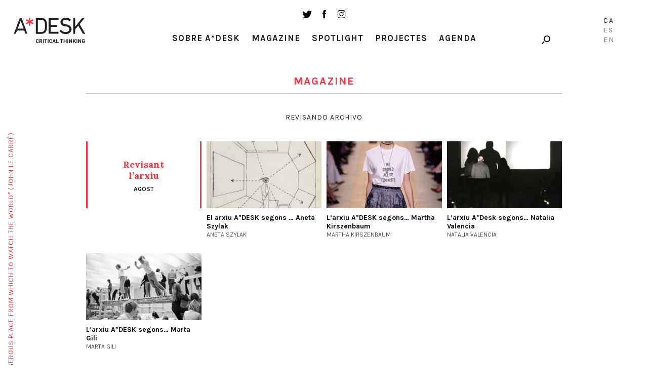

--- FILE ---
content_type: text/html; charset=UTF-8
request_url: https://a-desk.org/ca/tema-del-mes/revisando-archivo-ca/
body_size: 9394
content:
<!DOCTYPE html>
<html lang="ca">
<head>
  
  <meta charset="UTF-8">
  <meta name="viewport" content="width=device-width, initial-scale=1, user-scalable=no">

  
  <meta name='robots' content='index, follow, max-image-preview:large, max-snippet:-1, max-video-preview:-1' />
<link rel="alternate" hreflang="es" href="https://a-desk.org/tema-del-mes/revisando-archivo/" />
<link rel="alternate" hreflang="ca" href="https://a-desk.org/ca/tema-del-mes/revisando-archivo-ca/" />
<link rel="alternate" hreflang="en" href="https://a-desk.org/en/tema-del-mes/revisando-archivo-en/" />
<link rel="alternate" hreflang="x-default" href="https://a-desk.org/tema-del-mes/revisando-archivo/" />

	<!-- This site is optimized with the Yoast SEO plugin v22.6 - https://yoast.com/wordpress/plugins/seo/ -->
	<title>Revisando Archivo &#8211; A*Desk</title>
	<link rel="canonical" href="https://a-desk.org/ca/tema-del-mes/revisando-archivo-ca/" />
	<meta property="og:locale" content="ca_ES" />
	<meta property="og:type" content="article" />
	<meta property="og:title" content="Revisando Archivo &#8211; A*Desk" />
	<meta property="og:url" content="https://a-desk.org/ca/tema-del-mes/revisando-archivo-ca/" />
	<meta property="og:site_name" content="A*Desk" />
	<meta property="og:image" content="https://a-desk.org/wp-content/uploads/2025/09/a-desk-critical-thinking.jpg" />
	<meta property="og:image:width" content="1200" />
	<meta property="og:image:height" content="675" />
	<meta property="og:image:type" content="image/jpeg" />
	<meta name="twitter:card" content="summary_large_image" />
	<script type="application/ld+json" class="yoast-schema-graph">{"@context":"https://schema.org","@graph":[{"@type":"CollectionPage","@id":"https://a-desk.org/ca/tema-del-mes/revisando-archivo-ca/","url":"https://a-desk.org/ca/tema-del-mes/revisando-archivo-ca/","name":"Revisando Archivo &#8211; A*Desk","isPartOf":{"@id":"https://a-desk.org/#website"},"primaryImageOfPage":{"@id":"https://a-desk.org/ca/tema-del-mes/revisando-archivo-ca/#primaryimage"},"image":{"@id":"https://a-desk.org/ca/tema-del-mes/revisando-archivo-ca/#primaryimage"},"thumbnailUrl":"https://a-desk.org/wp-content/uploads/2018/08/6ee5bbf1-7bf6-4fb9-bc2e-dde9a1d8f13b.jpg","breadcrumb":{"@id":"https://a-desk.org/ca/tema-del-mes/revisando-archivo-ca/#breadcrumb"},"inLanguage":"ca"},{"@type":"ImageObject","inLanguage":"ca","@id":"https://a-desk.org/ca/tema-del-mes/revisando-archivo-ca/#primaryimage","url":"https://a-desk.org/wp-content/uploads/2018/08/6ee5bbf1-7bf6-4fb9-bc2e-dde9a1d8f13b.jpg","contentUrl":"https://a-desk.org/wp-content/uploads/2018/08/6ee5bbf1-7bf6-4fb9-bc2e-dde9a1d8f13b.jpg","width":1024,"height":768},{"@type":"BreadcrumbList","@id":"https://a-desk.org/ca/tema-del-mes/revisando-archivo-ca/#breadcrumb","itemListElement":[{"@type":"ListItem","position":1,"name":"Portada","item":"https://a-desk.org/ca/"},{"@type":"ListItem","position":2,"name":"Revisando Archivo"}]},{"@type":"WebSite","@id":"https://a-desk.org/#website","url":"https://a-desk.org/","name":"A*Desk","description":"A*Desk Critical Thinking","potentialAction":[{"@type":"SearchAction","target":{"@type":"EntryPoint","urlTemplate":"https://a-desk.org/?s={search_term_string}"},"query-input":"required name=search_term_string"}],"inLanguage":"ca"}]}</script>
	<!-- / Yoast SEO plugin. -->


<link rel='dns-prefetch' href='//fonts.googleapis.com' />
<link rel='stylesheet' id='mci-footnotes-jquery-tooltips-pagelayout-none-css' href='https://a-desk.org/wp-content/plugins/footnotes/css/footnotes-jqttbrpl0.min.css?ver=2.7.3' type='text/css' media='all' />
<link rel='stylesheet' id='wp-block-library-css' href='https://a-desk.org/wp-includes/css/dist/block-library/style.min.css?ver=6.3.7' type='text/css' media='all' />
<style id='co-authors-plus-coauthors-style-inline-css' type='text/css'>
.wp-block-co-authors-plus-coauthors.is-layout-flow [class*=wp-block-co-authors-plus]{display:inline}

</style>
<style id='co-authors-plus-avatar-style-inline-css' type='text/css'>
.wp-block-co-authors-plus-avatar :where(img){height:auto;max-width:100%;vertical-align:bottom}.wp-block-co-authors-plus-coauthors.is-layout-flow .wp-block-co-authors-plus-avatar :where(img){vertical-align:middle}.wp-block-co-authors-plus-avatar:is(.alignleft,.alignright){display:table}.wp-block-co-authors-plus-avatar.aligncenter{display:table;margin-inline:auto}

</style>
<style id='co-authors-plus-image-style-inline-css' type='text/css'>
.wp-block-co-authors-plus-image{margin-bottom:0}.wp-block-co-authors-plus-image :where(img){height:auto;max-width:100%;vertical-align:bottom}.wp-block-co-authors-plus-coauthors.is-layout-flow .wp-block-co-authors-plus-image :where(img){vertical-align:middle}.wp-block-co-authors-plus-image:is(.alignfull,.alignwide) :where(img){width:100%}.wp-block-co-authors-plus-image:is(.alignleft,.alignright){display:table}.wp-block-co-authors-plus-image.aligncenter{display:table;margin-inline:auto}

</style>
<style id='safe-svg-svg-icon-style-inline-css' type='text/css'>
.safe-svg-cover{text-align:center}.safe-svg-cover .safe-svg-inside{display:inline-block;max-width:100%}.safe-svg-cover svg{height:100%;max-height:100%;max-width:100%;width:100%}

</style>
<style id='classic-theme-styles-inline-css' type='text/css'>
/*! This file is auto-generated */
.wp-block-button__link{color:#fff;background-color:#32373c;border-radius:9999px;box-shadow:none;text-decoration:none;padding:calc(.667em + 2px) calc(1.333em + 2px);font-size:1.125em}.wp-block-file__button{background:#32373c;color:#fff;text-decoration:none}
</style>
<style id='global-styles-inline-css' type='text/css'>
body{--wp--preset--color--black: #000000;--wp--preset--color--cyan-bluish-gray: #abb8c3;--wp--preset--color--white: #ffffff;--wp--preset--color--pale-pink: #f78da7;--wp--preset--color--vivid-red: #cf2e2e;--wp--preset--color--luminous-vivid-orange: #ff6900;--wp--preset--color--luminous-vivid-amber: #fcb900;--wp--preset--color--light-green-cyan: #7bdcb5;--wp--preset--color--vivid-green-cyan: #00d084;--wp--preset--color--pale-cyan-blue: #8ed1fc;--wp--preset--color--vivid-cyan-blue: #0693e3;--wp--preset--color--vivid-purple: #9b51e0;--wp--preset--gradient--vivid-cyan-blue-to-vivid-purple: linear-gradient(135deg,rgba(6,147,227,1) 0%,rgb(155,81,224) 100%);--wp--preset--gradient--light-green-cyan-to-vivid-green-cyan: linear-gradient(135deg,rgb(122,220,180) 0%,rgb(0,208,130) 100%);--wp--preset--gradient--luminous-vivid-amber-to-luminous-vivid-orange: linear-gradient(135deg,rgba(252,185,0,1) 0%,rgba(255,105,0,1) 100%);--wp--preset--gradient--luminous-vivid-orange-to-vivid-red: linear-gradient(135deg,rgba(255,105,0,1) 0%,rgb(207,46,46) 100%);--wp--preset--gradient--very-light-gray-to-cyan-bluish-gray: linear-gradient(135deg,rgb(238,238,238) 0%,rgb(169,184,195) 100%);--wp--preset--gradient--cool-to-warm-spectrum: linear-gradient(135deg,rgb(74,234,220) 0%,rgb(151,120,209) 20%,rgb(207,42,186) 40%,rgb(238,44,130) 60%,rgb(251,105,98) 80%,rgb(254,248,76) 100%);--wp--preset--gradient--blush-light-purple: linear-gradient(135deg,rgb(255,206,236) 0%,rgb(152,150,240) 100%);--wp--preset--gradient--blush-bordeaux: linear-gradient(135deg,rgb(254,205,165) 0%,rgb(254,45,45) 50%,rgb(107,0,62) 100%);--wp--preset--gradient--luminous-dusk: linear-gradient(135deg,rgb(255,203,112) 0%,rgb(199,81,192) 50%,rgb(65,88,208) 100%);--wp--preset--gradient--pale-ocean: linear-gradient(135deg,rgb(255,245,203) 0%,rgb(182,227,212) 50%,rgb(51,167,181) 100%);--wp--preset--gradient--electric-grass: linear-gradient(135deg,rgb(202,248,128) 0%,rgb(113,206,126) 100%);--wp--preset--gradient--midnight: linear-gradient(135deg,rgb(2,3,129) 0%,rgb(40,116,252) 100%);--wp--preset--font-size--small: 13px;--wp--preset--font-size--medium: 20px;--wp--preset--font-size--large: 36px;--wp--preset--font-size--x-large: 42px;--wp--preset--spacing--20: 0.44rem;--wp--preset--spacing--30: 0.67rem;--wp--preset--spacing--40: 1rem;--wp--preset--spacing--50: 1.5rem;--wp--preset--spacing--60: 2.25rem;--wp--preset--spacing--70: 3.38rem;--wp--preset--spacing--80: 5.06rem;--wp--preset--shadow--natural: 6px 6px 9px rgba(0, 0, 0, 0.2);--wp--preset--shadow--deep: 12px 12px 50px rgba(0, 0, 0, 0.4);--wp--preset--shadow--sharp: 6px 6px 0px rgba(0, 0, 0, 0.2);--wp--preset--shadow--outlined: 6px 6px 0px -3px rgba(255, 255, 255, 1), 6px 6px rgba(0, 0, 0, 1);--wp--preset--shadow--crisp: 6px 6px 0px rgba(0, 0, 0, 1);}:where(.is-layout-flex){gap: 0.5em;}:where(.is-layout-grid){gap: 0.5em;}body .is-layout-flow > .alignleft{float: left;margin-inline-start: 0;margin-inline-end: 2em;}body .is-layout-flow > .alignright{float: right;margin-inline-start: 2em;margin-inline-end: 0;}body .is-layout-flow > .aligncenter{margin-left: auto !important;margin-right: auto !important;}body .is-layout-constrained > .alignleft{float: left;margin-inline-start: 0;margin-inline-end: 2em;}body .is-layout-constrained > .alignright{float: right;margin-inline-start: 2em;margin-inline-end: 0;}body .is-layout-constrained > .aligncenter{margin-left: auto !important;margin-right: auto !important;}body .is-layout-constrained > :where(:not(.alignleft):not(.alignright):not(.alignfull)){max-width: var(--wp--style--global--content-size);margin-left: auto !important;margin-right: auto !important;}body .is-layout-constrained > .alignwide{max-width: var(--wp--style--global--wide-size);}body .is-layout-flex{display: flex;}body .is-layout-flex{flex-wrap: wrap;align-items: center;}body .is-layout-flex > *{margin: 0;}body .is-layout-grid{display: grid;}body .is-layout-grid > *{margin: 0;}:where(.wp-block-columns.is-layout-flex){gap: 2em;}:where(.wp-block-columns.is-layout-grid){gap: 2em;}:where(.wp-block-post-template.is-layout-flex){gap: 1.25em;}:where(.wp-block-post-template.is-layout-grid){gap: 1.25em;}.has-black-color{color: var(--wp--preset--color--black) !important;}.has-cyan-bluish-gray-color{color: var(--wp--preset--color--cyan-bluish-gray) !important;}.has-white-color{color: var(--wp--preset--color--white) !important;}.has-pale-pink-color{color: var(--wp--preset--color--pale-pink) !important;}.has-vivid-red-color{color: var(--wp--preset--color--vivid-red) !important;}.has-luminous-vivid-orange-color{color: var(--wp--preset--color--luminous-vivid-orange) !important;}.has-luminous-vivid-amber-color{color: var(--wp--preset--color--luminous-vivid-amber) !important;}.has-light-green-cyan-color{color: var(--wp--preset--color--light-green-cyan) !important;}.has-vivid-green-cyan-color{color: var(--wp--preset--color--vivid-green-cyan) !important;}.has-pale-cyan-blue-color{color: var(--wp--preset--color--pale-cyan-blue) !important;}.has-vivid-cyan-blue-color{color: var(--wp--preset--color--vivid-cyan-blue) !important;}.has-vivid-purple-color{color: var(--wp--preset--color--vivid-purple) !important;}.has-black-background-color{background-color: var(--wp--preset--color--black) !important;}.has-cyan-bluish-gray-background-color{background-color: var(--wp--preset--color--cyan-bluish-gray) !important;}.has-white-background-color{background-color: var(--wp--preset--color--white) !important;}.has-pale-pink-background-color{background-color: var(--wp--preset--color--pale-pink) !important;}.has-vivid-red-background-color{background-color: var(--wp--preset--color--vivid-red) !important;}.has-luminous-vivid-orange-background-color{background-color: var(--wp--preset--color--luminous-vivid-orange) !important;}.has-luminous-vivid-amber-background-color{background-color: var(--wp--preset--color--luminous-vivid-amber) !important;}.has-light-green-cyan-background-color{background-color: var(--wp--preset--color--light-green-cyan) !important;}.has-vivid-green-cyan-background-color{background-color: var(--wp--preset--color--vivid-green-cyan) !important;}.has-pale-cyan-blue-background-color{background-color: var(--wp--preset--color--pale-cyan-blue) !important;}.has-vivid-cyan-blue-background-color{background-color: var(--wp--preset--color--vivid-cyan-blue) !important;}.has-vivid-purple-background-color{background-color: var(--wp--preset--color--vivid-purple) !important;}.has-black-border-color{border-color: var(--wp--preset--color--black) !important;}.has-cyan-bluish-gray-border-color{border-color: var(--wp--preset--color--cyan-bluish-gray) !important;}.has-white-border-color{border-color: var(--wp--preset--color--white) !important;}.has-pale-pink-border-color{border-color: var(--wp--preset--color--pale-pink) !important;}.has-vivid-red-border-color{border-color: var(--wp--preset--color--vivid-red) !important;}.has-luminous-vivid-orange-border-color{border-color: var(--wp--preset--color--luminous-vivid-orange) !important;}.has-luminous-vivid-amber-border-color{border-color: var(--wp--preset--color--luminous-vivid-amber) !important;}.has-light-green-cyan-border-color{border-color: var(--wp--preset--color--light-green-cyan) !important;}.has-vivid-green-cyan-border-color{border-color: var(--wp--preset--color--vivid-green-cyan) !important;}.has-pale-cyan-blue-border-color{border-color: var(--wp--preset--color--pale-cyan-blue) !important;}.has-vivid-cyan-blue-border-color{border-color: var(--wp--preset--color--vivid-cyan-blue) !important;}.has-vivid-purple-border-color{border-color: var(--wp--preset--color--vivid-purple) !important;}.has-vivid-cyan-blue-to-vivid-purple-gradient-background{background: var(--wp--preset--gradient--vivid-cyan-blue-to-vivid-purple) !important;}.has-light-green-cyan-to-vivid-green-cyan-gradient-background{background: var(--wp--preset--gradient--light-green-cyan-to-vivid-green-cyan) !important;}.has-luminous-vivid-amber-to-luminous-vivid-orange-gradient-background{background: var(--wp--preset--gradient--luminous-vivid-amber-to-luminous-vivid-orange) !important;}.has-luminous-vivid-orange-to-vivid-red-gradient-background{background: var(--wp--preset--gradient--luminous-vivid-orange-to-vivid-red) !important;}.has-very-light-gray-to-cyan-bluish-gray-gradient-background{background: var(--wp--preset--gradient--very-light-gray-to-cyan-bluish-gray) !important;}.has-cool-to-warm-spectrum-gradient-background{background: var(--wp--preset--gradient--cool-to-warm-spectrum) !important;}.has-blush-light-purple-gradient-background{background: var(--wp--preset--gradient--blush-light-purple) !important;}.has-blush-bordeaux-gradient-background{background: var(--wp--preset--gradient--blush-bordeaux) !important;}.has-luminous-dusk-gradient-background{background: var(--wp--preset--gradient--luminous-dusk) !important;}.has-pale-ocean-gradient-background{background: var(--wp--preset--gradient--pale-ocean) !important;}.has-electric-grass-gradient-background{background: var(--wp--preset--gradient--electric-grass) !important;}.has-midnight-gradient-background{background: var(--wp--preset--gradient--midnight) !important;}.has-small-font-size{font-size: var(--wp--preset--font-size--small) !important;}.has-medium-font-size{font-size: var(--wp--preset--font-size--medium) !important;}.has-large-font-size{font-size: var(--wp--preset--font-size--large) !important;}.has-x-large-font-size{font-size: var(--wp--preset--font-size--x-large) !important;}
.wp-block-navigation a:where(:not(.wp-element-button)){color: inherit;}
:where(.wp-block-post-template.is-layout-flex){gap: 1.25em;}:where(.wp-block-post-template.is-layout-grid){gap: 1.25em;}
:where(.wp-block-columns.is-layout-flex){gap: 2em;}:where(.wp-block-columns.is-layout-grid){gap: 2em;}
.wp-block-pullquote{font-size: 1.5em;line-height: 1.6;}
</style>
<link rel='stylesheet' id='bootstrap-css-css' href='https://a-desk.org/wp-content/themes/Adesk/css/bootstrap.min.css' type='text/css' media='all' />
<link rel='stylesheet' id='slick-css-css' href='https://a-desk.org/wp-content/themes/Adesk/css/slick.css' type='text/css' media='all' />
<link rel='stylesheet' id='wpb-google-fonts-css' href='https://fonts.googleapis.com/css?family=Karla%3A400%2C700%7CLora%3A400%2C400i%2C700%2C700i&#038;ver=6.3.7' type='text/css' media='all' />
<link rel='stylesheet' id='llos-css' href='https://a-desk.org/wp-content/themes/Adesk/style.css?ver=1.39' type='text/css' media='all' />
<!--n2css--><!--n2js--><script type='text/javascript' src='https://a-desk.org/wp-includes/js/jquery/jquery.min.js?ver=3.7.0' id='jquery-core-js'></script>
<script type='text/javascript' src='https://a-desk.org/wp-includes/js/jquery/jquery-migrate.min.js?ver=3.4.1' id='jquery-migrate-js'></script>
<script type='text/javascript' src='https://a-desk.org/wp-content/plugins/footnotes/js/jquery.tools.min.js?ver=1.2.7.redacted.2' id='mci-footnotes-jquery-tools-js'></script>
<link rel="https://api.w.org/" href="https://a-desk.org/ca/wp-json/" /><link rel="alternate" type="application/json" href="https://a-desk.org/ca/wp-json/wp/v2/categories/5960" /><meta name="generator" content="WPML ver:4.8.4 stt:8,1,2;" />

<!-- This site is using AdRotate v5.15.4 to display their advertisements - https://ajdg.solutions/ -->
<!-- AdRotate CSS -->
<style type="text/css" media="screen">
	.g { margin:0px; padding:0px; overflow:hidden; line-height:1; zoom:1; }
	.g img { height:auto; }
	.g-col { position:relative; float:left; }
	.g-col:first-child { margin-left: 0; }
	.g-col:last-child { margin-right: 0; }
	.g-1 { min-width:0px; max-width:125px; }
	.b-1 { margin:0px; }
	.g-2 { width:auto; }
	.b-2 { margin:0px; }
	.g-3 { width:auto; }
	.b-3 { margin:0px; }
	.g-4 { width:auto; }
	.b-4 { margin:0px; }
	@media only screen and (max-width: 480px) {
		.g-col, .g-dyn, .g-single { width:100%; margin-left:0; margin-right:0; }
	}
</style>
<!-- /AdRotate CSS -->

<meta name="tec-api-version" content="v1"><meta name="tec-api-origin" content="https://a-desk.org/ca/"><link rel="alternate" href="https://a-desk.org/ca/wp-json/tribe/events/v1/" />    <link rel="shortcut icon" href="https://a-desk.org/wp-content/themes/Adesk/img/favicon.ico"/>
    <link rel="apple-touch-icon" href="https://a-desk.org/wp-content/themes/Adesk/img/favicon-retina.png">
    <link rel="icon" href="https://a-desk.org/wp-content/uploads/2023/09/cropped-adesk-32x32.png" sizes="32x32" />
<link rel="icon" href="https://a-desk.org/wp-content/uploads/2023/09/cropped-adesk-192x192.png" sizes="192x192" />
<link rel="apple-touch-icon" href="https://a-desk.org/wp-content/uploads/2023/09/cropped-adesk-180x180.png" />
<meta name="msapplication-TileImage" content="https://a-desk.org/wp-content/uploads/2023/09/cropped-adesk-270x270.png" />
		<style type="text/css" id="wp-custom-css">
			.visually-hidden {
	display: none;
}		</style>
		
<style type="text/css" media="all">
.footnotes_reference_container {margin-top: 24px !important; margin-bottom: 0px !important;}
.footnote_container_prepare > p {border-bottom: 1px solid #aaaaaa !important;}
.footnote_tooltip { font-size: 13px !important; color: #000000 !important; background-color: #ffffff !important; border-width: 1px !important; border-style: solid !important; border-color: #cccc99 !important; -webkit-box-shadow: 2px 2px 11px #666666; -moz-box-shadow: 2px 2px 11px #666666; box-shadow: 2px 2px 11px #666666; max-width: 450px !important;}

.footnote_plugin_tooltip_text { letter-spacing: 1px; }
</style>

  <!-- Google tag (gtag.js) -->
  <script async src="https://www.googletagmanager.com/gtag/js?id=G-M6JDZKRWZQ"></script>
  <script>
    window.dataLayer = window.dataLayer || [];
    function gtag(){dataLayer.push(arguments);}
    gtag('js', new Date());
    gtag('config', 'G-M6JDZKRWZQ');
  </script>
</head>

<body class="archive category category-revisando-archivo-ca category-5960 tribe-no-js lang-ca">



<!-- /drop-block -->
	<div class="apoya-block" id="apoya-form">
			<a href="#" class="close">close</a>
		<div class="container-fluid">
				<div class="row clearfix">
						<div class="col-md-3 col-md-push-1 col-sm-3 cat">
						<span class="gif-gato"></span>
						<div class="button">
						<a class="btn-default" target="_blank" href="https://www.paypal.com/cgi-bin/webscr?cmd=_s-xclick&hosted_button_id=GU3G7VFESZ3X4">Suport a A*Desk</a>
						</div>
						</div>
																		<div class="col-md-7 col-md-push-1 col-sm-8 text">
						<p>A A*DESK portem des del 2002 oferint continguts en crítica i art contemporani. A*DESK s’ha consolidat gràcies a tots els que heu cregut en el projecte; tots els que ens heu seguit, llegit, discutit, participat i col·laborat.</p>
<p>A A*DESK hi col·laboren i han col·laborat moltes persones, amb esforç i coneixement, creient en el projecte per fer-lo créixer internacionalment. També des d’A*DESK hem generat treball per quasi un centenar de professionals de la cultura, des de petites col·laboracions en crítiques o classes fins a col·laboracions més perllongades i intenses.</p>
<p>A A*DESK creiem en la necessitat d’un accés lliure i universal a la cultura i al coneixement. I volem seguir sent independents i obrir-nos a més idees i opinions. Si també creus en A*DESK, seguim necessitant-te per a poder seguir endavant. Ara pots participar del projecte i recolzar-lo.</p>
						</div>
										</div>
		</div>
	</div>

<div id="wrapper">

<header id="header">
	<div class="container down">
			<div class="the-logo">
				<div class="the-logo-table-cell">
				<div class="logo"><a href="https://a-desk.org/ca/">A-desk</a></div>
				</div>
			</div>
			<div class="visible-sm">
				<ul class="social-list">
					<li><a target="_blank" href="https://twitter.com/a_desk" class="ico ico-tw"></a></li>
					<li><a target="_blank" href="https://www.facebook.com/a-desk-163826645518/" class="ico ico-fb"></a></li>
					<li><a target="_blank" href="https://www.instagram.com/a_desk_criticalthinking/" class="ico ico-instagram"></a></li>
				</ul>
			</div>
			<div class="news-lang hidden-xs">

				<div class="holder clearfix">

					<!--<a href="#" class="link drop-opener" data-id="newsletter-form">Newsletter</a>-->
					<div class="search-form">
						<a href="#" class="ico-search drop-opener" data-id="search-form"></a>

					</div>
				</div>

											<ul class="lang-list">
															<li class="lang-Ca active">
									<a href="https://a-desk.org/ca/tema-del-mes/revisando-archivo-ca/">Ca</a>
								</li>
																						<li class="lang-Es">
									<a href="https://a-desk.org/tema-del-mes/revisando-archivo/">Es</a>
								</li>
															<li class="lang-En">
									<a href="https://a-desk.org/en/tema-del-mes/revisando-archivo-en/">En</a>
								</li>
														</ul>
					

			</div>
			<div class="the-menu">
				<ul class="social-list hidden-sm hidden-xs">
					<li><a target="_blank" href="https://twitter.com/a_desk" class="ico ico-tw"></a></li>
					<li><a target="_blank" href="https://www.facebook.com/a-desk-163826645518/" class="ico ico-fb"></a></li>
					<li><a target="_blank" href="https://www.instagram.com/a_desk_criticalthinking/" class="ico ico-instagram"></a></li>
				</ul>
				<nav id="main-nav">
				<div class="menu-main-catalan-container"><ul id="menu-main-catalan" class="menu"><li id="menu-item-20702" class="parent menu-item menu-item-type-custom menu-item-object-custom menu-item-has-children menu-item-20702"><a href="#">Sobre A*Desk</a>
<ul class="sub-menu">
	<li id="menu-item-20703" class="menu-item menu-item-type-post_type menu-item-object-page menu-item-20703"><a href="https://a-desk.org/ca/autores/">Autors/es</a></li>
	<li id="menu-item-20704" class="menu-item menu-item-type-post_type menu-item-object-page menu-item-20704"><a href="https://a-desk.org/ca/nosaltres/">Nosaltres</a></li>
	<li id="menu-item-29697" class="menu-item menu-item-type-custom menu-item-object-custom menu-item-29697"><a href="#" class=" drop-opener" data-id="contact-form">Contacte</a></li>
</ul>
</li>
<li id="menu-item-20706" class="menu-item menu-item-type-post_type menu-item-object-page current_page_parent menu-item-20706"><a href="https://a-desk.org/ca/magazine/">Magazine</a></li>
<li id="menu-item-20715" class="menu-item menu-item-type-post_type_archive menu-item-object-spotlight menu-item-20715"><a href="https://a-desk.org/ca/spotlight/">Spotlight</a></li>
<li id="menu-item-20705" class="menu-item menu-item-type-post_type menu-item-object-page menu-item-20705"><a href="https://a-desk.org/ca/projectes-i-formacio/">Projectes</a></li>
<li id="menu-item-58387" class="menu-item menu-item-type-custom menu-item-object-custom menu-item-58387"><a href="https://a-desk.org/ca/agenda/mes/">Agenda</a></li>
</ul></div>

					<div class="visible-xs">
						<!--<div class="text-center">
							<a href="#" class="link drop-opener" data-id="newsletter-form">Newsletter</a>
						</div>-->
						<a href="#" class="btn-search drop-opener" data-id="search-form">Cercar</a>
						<ul class="social-list">
							<li><a target="_blank" href="https://www.facebook.com/a-desk-163826645518/" class="ico ico-tw"></a></li>
							<li><a target="_blank" href="https://twitter.com/a_desk" class="ico ico-fb"></a></li>
							<li><a target="_blank" href="https://www.instagram.com/a_desk_criticalthinking/" class="ico ico-instagram"></a></li>
						</ul>
						<blockquote class="quote-text">
							<span>"A desk is a dangerous place from which to watch the world" (John Le Carré)</span>
						</blockquote>

						
														<ul class="lang-list">
															<li class="lang-Català active">
									<a href="https://a-desk.org/ca/tema-del-mes/revisando-archivo-ca/">Ca</a>
								</li>
																						<li class="lang-Español">
									<a href="https://a-desk.org/tema-del-mes/revisando-archivo/">Es</a>
								</li>
															<li class="lang-English">
									<a href="https://a-desk.org/en/tema-del-mes/revisando-archivo-en/">En</a>
								</li>
														</ul>
													
					</div>
				</nav>

			</div>
	</div>
</header>


	
					
		<div id="main">
		<h1 class="visually-hidden">Revisando Archivo</h1>

			<!-- two-cols -->
			<div class="container">
			
				
					
				<article id="content">
				
					<span class="two-cols"><h3>Magazine</h3></span>
					
					<div class="adesk-posts clearfix">
												
						
						<ul class="posts-nav">
							<li>Revisando Archivo</li>
						</ul>
						
						
						<ul class="posts-list">
														
														<li class="item">
								<a href="https://a-desk.org/ca/magazine/revisando-el-archivo/" class="post-box">
									<figure><div class="bg-img tema type1">
										<figcaption>
										<div class="centered">
										<h4>Revisant l&#8217;arxiu</h4>
										<span class="month">agost</span>
										</div>
										</figcaption>
									</div></figure>
									
									
								</a>
							</li>
																					
														<li class="item">
								<a href="https://a-desk.org/ca/magazine/arxiu-adesk-segons-aneta-szylak/" class="post-box">
																	
								
																		
									<figure>
									<div class="bg-img img-responsive" style="background-image: url('https://a-desk.org/wp-content/uploads/2018/08/herbert_bayer-2-088ec-392x400-312x182.jpg')">
									<span class="blended-img bg-img img-responsive" style="background-image:url(https://a-desk.org/wp-content/uploads/2018/08/herbert_bayer-2-088ec-392x400-312x182.jpg);">
									<figcaption>27/08/18</figcaption></span>
									</div></figure>
							
																		<h4>El arxiu A*DESK segons &#8230; Aneta Szylak</h4>
									<span class="author">
										<span class="author">Aneta Szylak</span>								</a>
							</li>
																					
														<li class="item">
								<a href="https://a-desk.org/ca/magazine/larxiu-adesk-segons-martha-kirszenbaum/" class="post-box">
																	
								
																		
									<figure>
									<div class="bg-img img-responsive" style="background-image: url('https://a-desk.org/wp-content/uploads/2018/03/landscape-1475243086-hbz-dior-feminist-tee-312x182.jpg')">
									<span class="blended-img bg-img img-responsive" style="background-image:url(https://a-desk.org/wp-content/uploads/2018/03/landscape-1475243086-hbz-dior-feminist-tee-312x182.jpg);">
									<figcaption>20/08/18</figcaption></span>
									</div></figure>
							
																		<h4>L&#8217;arxiu A*DESK segons&#8230; Martha Kirszenbaum</h4>
									<span class="author">
										<span class="author">Martha Kirszenbaum</span>								</a>
							</li>
																					
														<li class="item">
								<a href="https://a-desk.org/ca/magazine/archivo-adesk-segun-natalia-valencia/" class="post-box">
																	
								
																		
									<figure>
									<div class="bg-img img-responsive" style="background-image: url('https://a-desk.org/wp-content/uploads/2018/08/valenciapeio-312x182.jpg')">
									<span class="blended-img bg-img img-responsive" style="background-image:url(https://a-desk.org/wp-content/uploads/2018/08/valenciapeio-312x182.jpg);">
									<figcaption>13/08/18</figcaption></span>
									</div></figure>
							
																		<h4>L&#8217;arxiu A*Desk segons&#8230; Natalia Valencia</h4>
									<span class="author">
										<span class="author">Natalia Valencia</span>								</a>
							</li>
																					
														<li class="item">
								<a href="https://a-desk.org/ca/magazine/archivo-adesk-segun-marta-gili/" class="post-box">
																	
								
																		
									<figure>
									<div class="bg-img img-responsive" style="background-image: url('https://a-desk.org/wp-content/uploads/2018/08/arton139-999ac-595x400-312x182.jpg')">
									<span class="blended-img bg-img img-responsive" style="background-image:url(https://a-desk.org/wp-content/uploads/2018/08/arton139-999ac-595x400-312x182.jpg);">
									<figcaption>06/08/18</figcaption></span>
									</div></figure>
							
																		<h4>L&#8217;arxiu A*DESK segons&#8230; Marta Gili</h4>
									<span class="author">
										<span class="author">Marta Gili</span>								</a>
							</li>
																				</ul>
						
						


							
							

					</div>
				</article>
				<!-- / content -->
				
			</div>
			<!-- container -->
		</div>


	
<div id="prefooter">
		<div class="container">
			<div class="row">

			<div class="col-md-8 col-sm-12 clearfix">
				<p class="mini">Media Partners:</p>
				<ul class="logo-list">

				
					<li>

												<a target="_blank" href="https://ctxt.es/">						<img src="https://a-desk.org/wp-content/uploads/2021/03/LOGOCTXT-1.png" alt="" />
						</a>						
					</li>
				
					<li>

												<a target="_blank" href="https://dart-festival.com">						<img src="https://a-desk.org/wp-content/uploads/2021/05/Logo-Dart-Negro.jpg" alt="" />
						</a>						
					</li>
				
					<li>

												<a target="_blank" href="https://www.graf.cat">						<img src="https://a-desk.org/wp-content/uploads/2021/05/graf-.png" alt="" />
						</a>						
					</li>
				
					<li>

												<a target="_blank" href="https://mirafestival.com/">						<img src="https://a-desk.org/wp-content/uploads/2024/12/3.MIRA_LOGO_BLACK-e1734429110190.png" alt="" />
						</a>						
					</li>
				
					<li>

												<a target="_blank" href="https://www.bonart.cat">						<img src="https://a-desk.org/wp-content/uploads/2021/05/logo-bonart-bo.jpg" alt="" />
						</a>						
					</li>
				
					<li>

												<a target="_blank" href="https://artsoftheworkingclass.org/">						<img src="https://a-desk.org/wp-content/uploads/2025/01/AWC-logo-blanco.png" alt="" />
						</a>						
					</li>
				
					<li>

												<a target="_blank" href="https://www.adngaleria.com/es/adnblog/">						<img src="https://a-desk.org/wp-content/uploads/2021/03/ADN-Blog_Logo.png" alt="" />
						</a>						
					</li>
				
					<li>

												<a target="_blank" href="https://www.videoart-at-midnight.de/">						<img src="https://a-desk.org/wp-content/uploads/2021/03/VAM-LOGO_square_black_RGB.jpg" alt="" />
						</a>						
					</li>
				
				</ul>
			</div>

			<div class="col-md-4 col-sm-12 newsletter-form clearfix" id="footer-form">

			<p class="mini">Newsletter:</p>

			<form action="" method="post" id="mc-embedded-subscribe-form" name="popup-subscribe-form" class="validate" autocomplete="off" novalidate="">
				<div class="newsletter">
					<div class="email-input">
						<input type="email" name="EMAIL" id="mce-EMAIL" class="email form-control required subscribe-input" placeholder="email" required>
						<input name="SUBSCRIBE" class="submit button arrow" disabled type="submit" value="Ok!">
					</div>
					<div class="checkboxes">
						<input class="notifications-gdpr-acceptance" type="checkbox" id="gdpr" />
						<label class="notifications-gdpr-acceptance check-text" for="gdpr">
						Accepto la política de privacitat i rebre els vostres mails.						</label>
					</div>
					<div class="bottom_section">
						<div class="response-bottom">
							<div class="message"></div>
						</div>
					</div>
				</div>
			</form>

			</div>
		</div>
	</div>

	</div>

	<!-- Footer -->
	<footer id="footer" class="ele-bottom">
			<div class="container">
				<div class="row">

				
					<div class="col-md-8 col-sm-12 clearfix">
						<p class="mini">Amb el suport de:</p>

						<ul class="logo-list">

						
							<li>

																<a target="_blank" href="https://creativecommons.org/">								<img src="https://a-desk.org/wp-content/uploads/2017/06/by-nc-nd.svg" alt="" />
								</a>								
							</li>
						
							<li>

																<a target="_blank" href="http://ajuntament.barcelona.cat/es/">								<img src="https://a-desk.org/wp-content/uploads/2026/01/AJBCN_Sign_Com_Negre_Transparent-1.svg" alt="" />
								</a>								
							</li>
						
							<li>

																<a target="_blank" href="http://cultura.gencat.cat/ca/inici/">								<img src="https://a-desk.org/wp-content/uploads/2017/06/cultura-generalitat.svg" alt="" />
								</a>								
							</li>
						
							<li>

																<a target="_blank" href="https://www.llull.cat/">								<img src="https://a-desk.org/wp-content/uploads/2020/12/Logo-IRL.svg" alt="" />
								</a>								
							</li>
						
							<li>

																<a target="_blank" href="https://www.accioncultural.es/">								<img src="https://a-desk.org/wp-content/uploads/2021/07/ACE_V.svg" alt="" />
								</a>								
							</li>
						
							<li class="issn">ISSN 2564-8330</li>
						</ul>
					</div>

					<div class="col-md-4 col-sm-12 text-right">
						
						<a href="mailto:contact@a-desk.org" class="footer-link visible-xs">contact@a-desk.org</a>
						<ul class="social-list">
							<li><a target="_blank" href="https://www.facebook.com/a-desk-163826645518/" class="ico ico-fb"></a></li>
							<li><a target="_blank" href="https://twitter.com/a_desk" class="ico ico-tw"></a></li>
							<li><a target="_blank" href="https://www.instagram.com/a_desk_criticalthinking/" class="ico ico-instagram"></a></li>
						</ul>
						
						<a href="mailto:contact@a-desk.org" class="footer-link hidden-xs">contact@a-desk.org</a>
						<div class="footer-link credit">
						<span class="credits toggle">credits</span>
						<span class="credits open">design: <a target="_blank" href="http://www.p--h.net/">PH STUDIO</a> | code: <a target="_blank" href="https://llos.co/">LLOS&</a>
						</span>
						</div>
					</div>

				</div>

			</div>
	</footer>

	</div><!-- /wrapper -->

	<div class="drop-block" id="search-form">
			<div class="container-fluid">
				<a href="#" class="close">close</a>
			</div>
			<div class="holder">
				<div class="cell">
					<div class="newsletter-form">
						<h2>Cercar</h2>
						<p class="descr">Per buscar una coincidència exacta, escriu la paraula o frase que vulguis entre cometes.</p>
						<form autocomplete="off" role="search" method="get" action="https://a-desk.org/ca/">
						<input type="text" name="s" id="s" class="form-control search" placeholder="Escriu per buscar" value="" name="s" title="Buscar:" />
						<input type="submit" class="search-submit" value="">
						</form>

					</div>


				</div>
			</div>
	</div>


	<!--
	<div id="search">
		<span class="close"></span>
		<div class="searcher v-middle">
				</div>
	</div>-->


	<!-- popup form -->
	<div class="drop-block drop-open" id="popup-form">
		<div class="holder">
			<div class="container-fluid">
				<a href="#" class="close">close</a>
			</div>
			<div class="cell">
				<div class="newsletter-form">
					<h2>Newsletter</h2>
					<p class="descr">A*DESK és els seus lectors i col·laboradors, és plataforma i és comunitat. <mark>Subscriu-te per rebre la nostra newsletter!</mark></p>
					<div class="clearfix">
						<form action="" method="post" id="mc-embedded-subscribe-form_popup" name="popup-subscribe-form" class="validate" autocomplete="off" novalidate="">
							<div class="newsletter">
								<div class="email-input">
									<input type="email" name="EMAIL" id="mce-EMAIL_popup" class="email form-control required subscribe-input" placeholder="email" required>
									<input name="SUBSCRIBE" class="submit button arrow" disabled type="submit" value="Ok!">
								</div>
								<div class="checkboxes">
									<input class="notifications-gdpr-acceptance_popup" type="checkbox" id="gdpr-pop" />
									<label class="notifications-gdpr-acceptance check-text" for="gdpr-pop">
									Accepto la política de privacitat i rebre els vostres mails.									</label>
								</div>
								<!---->
								<div class="bottom_section">
									<div class="response-bottom">
										<div class="message"></div>
									</div>
								</div>
								<!--<div class="message mail-response"><label class="response" for="mce-EMAIL_popup"></label></div>-->
							</div>
						</form>
					</div>
				</div>
			</div>
		</div>
	</div>

	<!-- /drop-block -->
	<div class="drop-block" id="contact-form">
		<div class="container-fluid">
			<a href="#" class="close">close</a>
		</div>
		<div class="holder">
			<div class="cell">
				<div class="newsletter-form">
					<h2>Contacte</h2>
					<p class="descr">Volem els teus comentaris, la teva informació, les teves opinions, la teva col·laboració...</p>
					<div class="clearfix">
						<a href="mailto:contact@a-desk.org">contact@a-desk.org</a>
					</div>
				</div>
			</div>
		</div>
	</div>

	<blockquote class="text-citation">
		<span>"A desk is a dangerous place from which to watch the world" (John Le Carré)</span>
	</blockquote>

			<script>
		( function ( body ) {
			'use strict';
			body.className = body.className.replace( /\btribe-no-js\b/, 'tribe-js' );
		} )( document.body );
		</script>
		<script> /* <![CDATA[ */var tribe_l10n_datatables = {"aria":{"sort_ascending":": activate to sort column ascending","sort_descending":": activate to sort column descending"},"length_menu":"Show _MENU_ entries","empty_table":"No data available in table","info":"Showing _START_ to _END_ of _TOTAL_ entries","info_empty":"Showing 0 to 0 of 0 entries","info_filtered":"(filtered from _MAX_ total entries)","zero_records":"No matching records found","search":"Search:","all_selected_text":"All items on this page were selected. ","select_all_link":"Select all pages","clear_selection":"Clear Selection.","pagination":{"all":"All","next":"Next","previous":"Previous"},"select":{"rows":{"0":"","_":": Selected %d rows","1":": Selected 1 row"}},"datepicker":{"dayNames":["Diumenge","Dilluns","Dimarts","Dimecres","Dijous","Divendres","Dissabte"],"dayNamesShort":["Dg","Dl","Dt","Dc","Dj","Dv","Ds"],"dayNamesMin":["Dg","Dl","Dt","Dc","Dj","Dv","Ds"],"monthNames":["gener","febrer","mar\u00e7","abril","maig","juny","juliol","agost","setembre","octubre","novembre","desembre"],"monthNamesShort":["gener","febrer","mar\u00e7","abril","maig","juny","juliol","agost","setembre","octubre","novembre","desembre"],"monthNamesMin":["gen.","febr.","mar\u00e7","abr.","maig","juny","jul.","ag.","set.","oct.","nov.","des."],"nextText":"Next","prevText":"Prev","currentText":"Today","closeText":"Done","today":"Today","clear":"Clear"}};/* ]]> */ </script><script type='text/javascript' src='https://a-desk.org/wp-includes/js/jquery/ui/core.min.js?ver=1.13.2' id='jquery-ui-core-js'></script>
<script type='text/javascript' src='https://a-desk.org/wp-includes/js/jquery/ui/tooltip.min.js?ver=1.13.2' id='jquery-ui-tooltip-js'></script>
<script type='text/javascript' id='adrotate-clicker-js-extra'>
/* <![CDATA[ */
var click_object = {"ajax_url":"https:\/\/a-desk.org\/wp-admin\/admin-ajax.php"};
/* ]]> */
</script>
<script type='text/javascript' src='https://a-desk.org/wp-content/plugins/adrotate/library/jquery.clicker.js' id='adrotate-clicker-js'></script>
<script type='text/javascript' src='https://a-desk.org/wp-content/themes/Adesk/js/modernizr-2.6.2-respond-1.1.0.min.js' id='modernizr-js'></script>
<!--[if lt IE 9]><script type='text/javascript' src='https://a-desk.org/wp-content/themes/Adesk/js/html5shiv.min.js' id='html5shiv-js'></script>
<![endif]--><script type='text/javascript' src='https://a-desk.org/wp-content/themes/Adesk/js/bootstrap.min.js' id='bootstrap-js-js'></script>
<script type='text/javascript' src='https://a-desk.org/wp-content/themes/Adesk/js/slick.min.js' id='slick-js-js'></script>
<script type='text/javascript' src='https://a-desk.org/wp-content/themes/Adesk/js/blend-mode.js' id='blendmode-js-js'></script>
<script type='text/javascript' src='https://a-desk.org/wp-content/themes/Adesk/js/jquery.infinitescroll.min.js' id='infinite-scroll-js'></script>
<script type='text/javascript' src='https://a-desk.org/wp-content/themes/Adesk/js/jquery.fitvids.js' id='fitvids-js-js'></script>
<script type='text/javascript' src='https://a-desk.org/wp-content/themes/Adesk/js/jquery.matchHeight.js' id='matchHeight-js-js'></script>
<script type='text/javascript' src='https://a-desk.org/wp-content/themes/Adesk/js/js.cookie.js' id='cookie-js-js'></script>
<script type='text/javascript' id='main-js-js-extra'>
/* <![CDATA[ */
var adesk_strings = {"ajax_url":"https:\/\/a-desk.org\/wp-admin\/admin-ajax.php","wrong_email":"Est\u00e0s segur que el mail \u00e9s correcte?"};
/* ]]> */
</script>
<script type='text/javascript' src='https://a-desk.org/wp-content/themes/Adesk/js/main.js?ver=1.39' id='main-js-js'></script>
</body>
</html>
